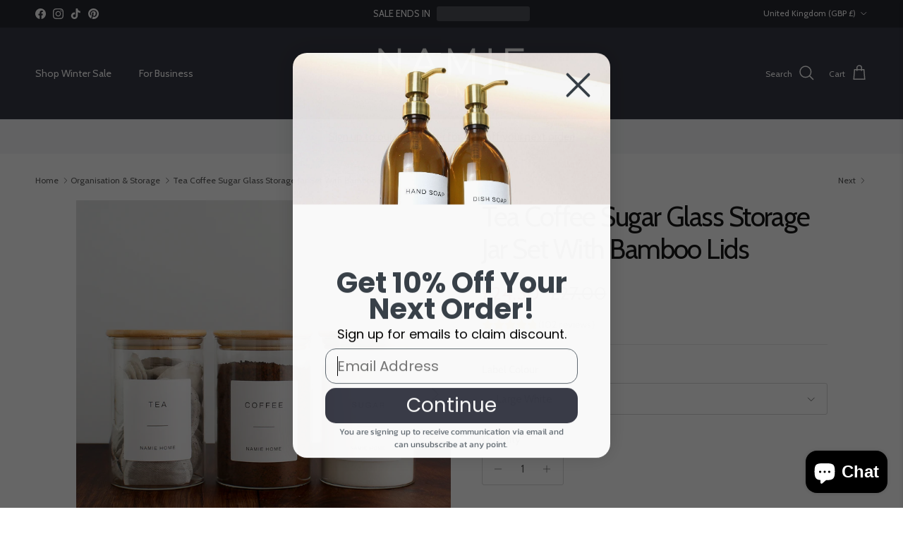

--- FILE ---
content_type: text/css
request_url: https://namiehome.com/cdn/shop/t/108/assets/swatches.css?v=98779732907920109121768228714
body_size: -393
content:
@charset "UTF-8";
[data-swatch="gold"] { --swatch-background-image: url(//namiehome.com/cdn/shop/files/Gold_27e4eb0b-d418-4015-9fd0-3d22c65dd7a0_128x128_crop_center.png?v=7993199687398833265) }[data-swatch="matte black"] { --swatch-background-image: url(//namiehome.com/cdn/shop/files/Matte_Black_128x128_crop_center.png?v=13027413523119750030) }[data-swatch="silver"] { --swatch-background-image: url(//namiehome.com/cdn/shop/files/Silver_252106fc-3858-4d14-8241-9425b649316b_128x128_crop_center.png?v=7203730962703082755) }[data-swatch="rose gold"] { --swatch-background-image: url(//namiehome.com/cdn/shop/files/Copper_128x128_crop_center.png?v=16565469691379903838) }[data-swatch="black and copper"] { --swatch-background-image: url(//namiehome.com/cdn/shop/files/Black_Copper_128x128_crop_center.png?v=2259105551646342218) }[data-swatch="black plastic"] { --swatch-background-image: url(//namiehome.com/cdn/shop/files/Matte_Black_128x128_crop_center.png?v=13027413523119750030) }[data-swatch="black"] { --swatch-background-image: url(//namiehome.com/cdn/shop/files/Matte_Black_128x128_crop_center.png?v=13027413523119750030) }


--- FILE ---
content_type: text/javascript
request_url: https://namiehome.com/cdn/shop/t/108/assets/horizontal-filters.js?v=115026874079459162511768228685
body_size: 3167
content:
class HorizontalFilters{constructor(){this.form=document.querySelector(".horizontal-filters"),this.initializeFilters()}initializeFilters(){this.form&&(this.updateClearAllVisibility(),this.updateProductSwatches(),this.form.addEventListener("click",e=>{if(e.target.closest(".filter-dropdown__trigger")){e.preventDefault();const dropdown=e.target.closest(".filter-dropdown");this.toggleDropdown(dropdown)}}),this.form.addEventListener("change",e=>{e.target.matches(".filter-dropdown__input")&&(this.updateFilters(),this.updateDropdownState(e.target.closest(".filter-dropdown")),this.updateProductSwatches())}),this.form.addEventListener("input",e=>{e.target.matches(".price-range-input")&&this.debounce(()=>this.updateFilters(),500)()}),document.addEventListener("change",e=>{if(e.target.matches(".filter-dropdown__input")&&e.target.closest(".filter-dropdown__menu[data-moved-to-body]")){console.log("Mobile filter changed:",e.target),this.updateFilters();const menu=e.target.closest(".filter-dropdown__menu"),dropdown=menu._parentDropdown||this.form.querySelector(`[data-filter-index="${menu.dataset.dropdownId}"]`);dropdown&&this.updateDropdownState(dropdown),this.updateProductSwatches()}}),document.addEventListener("click",e=>{const menu=e.target.closest(".filter-dropdown__menu[data-moved-to-body]");menu&&console.log("Click on mobile menu:",e.target,"Menu:",menu)}),document.addEventListener("input",e=>{e.target.matches(".price-range-input")&&e.target.closest(".filter-dropdown__menu[data-moved-to-body]")&&this.debounce(()=>this.updateFilters(),500)()}),document.addEventListener("click",e=>{!e.target.closest(".filter-dropdown")&&!e.target.closest(".filter-dropdown__menu")&&this.closeAllDropdowns()}))}toggleDropdown(dropdown){const isOpen=dropdown.classList.contains("filter-dropdown--open");this.closeAllDropdowns(),isOpen||(dropdown.classList.add("filter-dropdown--open"),this.form&&this.form.classList.add("horizontal-filters--open"),this.positionMenuMobile(dropdown),this.bindScrollToClose())}findMenuForDropdown(dropdown){let menu=dropdown.querySelector(".filter-dropdown__menu");if(!menu){const filterIndex=dropdown.dataset.filterIndex;filterIndex&&(menu=document.querySelector(`.filter-dropdown__menu[data-dropdown-id="${filterIndex}"]`))}return menu}closeAllDropdowns(){this.form.querySelectorAll(".filter-dropdown--open").forEach(dropdown=>{dropdown.classList.remove("filter-dropdown--open")}),this.form&&this.form.classList.remove("horizontal-filters--open"),document.querySelectorAll(".filter-dropdown__menu--mobile-open").forEach(menu=>{menu.classList.remove("filter-dropdown__menu--mobile-open"),menu.classList.add("filter-dropdown__menu--mobile-closing"),setTimeout(()=>{menu.classList.remove("filter-dropdown__menu--mobile-closing"),menu.style.top=""},200)}),this.form.querySelectorAll(".filter-dropdown__menu").forEach(menu=>{menu.dataset.movedToBody||(menu.style.top="",menu.classList.remove("filter-dropdown__menu--mobile-open"))}),this.unbindScrollToClose()}positionMenuMobile(dropdown){const menu=this.findMenuForDropdown(dropdown),trigger=dropdown.querySelector(".filter-dropdown__trigger");if(!menu||!trigger)return;if(window.matchMedia("(max-width: 768px)").matches){menu.dataset.movedToBody||(menu.dataset.originalParent=dropdown,menu.dataset.dropdownId=dropdown.dataset.filterIndex||Math.random().toString(36),menu._parentDropdown=dropdown,document.body.appendChild(menu),menu.dataset.movedToBody="true");const rect=trigger.getBoundingClientRect();menu.style.top=Math.round(rect.bottom)+"px",requestAnimationFrame(()=>{menu.classList.add("filter-dropdown__menu--mobile-open")})}}bindScrollToClose(){this._scrollCloseBound||!window.matchMedia("(max-width: 768px)").matches||(this._scrollCloseHandler=()=>this.closeAllDropdowns(),window.addEventListener("scroll",this._scrollCloseHandler,{passive:!0}),window.addEventListener("touchmove",this._scrollCloseHandler,{passive:!0}),window.addEventListener("resize",this._scrollCloseHandler),this._scrollCloseBound=!0)}unbindScrollToClose(){!this._scrollCloseBound||!this._scrollCloseHandler||(window.removeEventListener("scroll",this._scrollCloseHandler),window.removeEventListener("touchmove",this._scrollCloseHandler),window.removeEventListener("resize",this._scrollCloseHandler),this._scrollCloseBound=!1,this._scrollCloseHandler=null)}updateDropdownState(dropdown){const trigger=dropdown.querySelector(".filter-dropdown__trigger"),menu=this.findMenuForDropdown(dropdown),activeInputs=menu?menu.querySelectorAll(".filter-dropdown__input:checked"):[],countElement=dropdown.querySelector(".filter-dropdown__active-count");activeInputs.length>0?(trigger.classList.add("filter-dropdown__trigger--active"),countElement?countElement.textContent=`(${activeInputs.length})`:dropdown.querySelector(".filter-dropdown__label").insertAdjacentHTML("afterend",`<span class="filter-dropdown__active-count">(${activeInputs.length})</span>`)):(trigger.classList.remove("filter-dropdown__trigger--active"),countElement&&countElement.remove())}updateFilters(){const formData=new FormData,formInputs=this.form.querySelectorAll(".filter-dropdown__input:checked"),movedMenuInputs=document.querySelectorAll(".filter-dropdown__menu[data-moved-to-body] .filter-dropdown__input:checked"),allActiveFilters=[...formInputs,...movedMenuInputs],formPriceInputs=this.form.querySelectorAll(".price-range-input"),movedMenuPriceInputs=document.querySelectorAll(".filter-dropdown__menu[data-moved-to-body] .price-range-input"),allPriceInputs=[...formPriceInputs,...movedMenuPriceInputs];allActiveFilters.forEach(input=>{formData.append(input.name,input.value)}),allPriceInputs.forEach(input=>{input.value&&formData.append(input.name,input.value)});const url=new URL(window.location),sortBy=url.searchParams.get("sort_by");url.search="";for(let[key,value]of formData.entries())url.searchParams.append(key,value);sortBy&&url.searchParams.append("sort_by",sortBy),this.updateClearAllVisibility(),this.updateProductSwatches(),document.querySelector('[data-ajax-filtering="true"]')?this.loadFilteredProducts(url.toString()):window.location.href=url.toString()}async loadFilteredProducts(url){try{const html=await(await fetch(url)).text(),doc=new DOMParser().parseFromString(html,"text/html"),newProductGrid=doc.querySelector(".collection-listing"),currentProductGrid=document.querySelector(".collection-listing");newProductGrid&&currentProductGrid&&(currentProductGrid.innerHTML=newProductGrid.innerHTML);const newPagination=doc.querySelector(".pagination-row"),currentPagination=document.querySelector(".pagination-row");newPagination&&currentPagination&&(currentPagination.innerHTML=newPagination.innerHTML),this.updateProductCount(doc),this.updateClearAllVisibility(),this.updateProductSwatches(),window.history.pushState({},"",url),this.updateFilterCounts(doc)}catch(error){console.error("Error loading filtered products:",error),window.location.href=url}}updateFilterCounts(doc){const newFilters=doc.querySelector(".horizontal-filters"),currentFilters=document.querySelector(".horizontal-filters");newFilters&&currentFilters&&(this.updateOptionCounts(newFilters,currentFilters),this.updateActiveCounts(newFilters,currentFilters),this.updateDropdownStates(newFilters,currentFilters))}updateOptionCounts(newFilters,currentFilters){const newOptions=newFilters.querySelectorAll(".filter-dropdown__option"),currentOptions=currentFilters.querySelectorAll(".filter-dropdown__option");newOptions.forEach(newOption=>{const filterParam=newOption.dataset.filterParam,filterValue=newOption.dataset.filterValue,matchingCurrentOption=Array.from(currentOptions).find(option=>option.dataset.filterParam===filterParam&&option.dataset.filterValue===filterValue);if(matchingCurrentOption){const newCount=newOption.querySelector(".filter-dropdown__option-count"),currentCount=matchingCurrentOption.querySelector(".filter-dropdown__option-count"),newInput=newOption.querySelector("input"),currentInput=matchingCurrentOption.querySelector("input");if(newCount&&currentCount&&(currentCount.textContent=newCount.textContent,currentCount.dataset.count=newCount.dataset.count),newInput&&currentInput){currentInput.disabled=newInput.disabled;const count=parseInt(newCount.dataset.count)||0,isActive=currentInput.checked;count===0&&!isActive?matchingCurrentOption.classList.add("filter-dropdown__option--disabled"):matchingCurrentOption.classList.remove("filter-dropdown__option--disabled")}}})}updateActiveCounts(newFilters,currentFilters){const newActiveCounts=newFilters.querySelectorAll(".filter-dropdown__active-count"),currentActiveCounts=currentFilters.querySelectorAll(".filter-dropdown__active-count");newActiveCounts.forEach((newCount,index)=>{currentActiveCounts[index]&&(currentActiveCounts[index].textContent=newCount.textContent)})}updateProductCount(doc){const newUtilityBar=doc.querySelector(".utility-bar"),currentUtilityBar=document.querySelector(".utility-bar");if(newUtilityBar&&currentUtilityBar){const newProductCount=newUtilityBar.querySelector(".utility-bar__item"),currentProductCount=currentUtilityBar.querySelector(".utility-bar__item");newProductCount&&currentProductCount&&(currentProductCount.textContent=newProductCount.textContent)}}updateClearAllVisibility(){const formInputs=this.form.querySelectorAll(".filter-dropdown__input:checked"),movedMenuInputs=document.querySelectorAll(".filter-dropdown__menu[data-moved-to-body] .filter-dropdown__input:checked"),allActiveFilters=[...formInputs,...movedMenuInputs],formPriceInputs=this.form.querySelectorAll(".price-range-input"),movedMenuPriceInputs=document.querySelectorAll(".filter-dropdown__menu[data-moved-to-body] .price-range-input"),hasPriceFilter=[...formPriceInputs,...movedMenuPriceInputs].some(input=>input.value),hasActiveFilters=allActiveFilters.length>0||hasPriceFilter,clearAllButton=document.querySelector(".filter-pill--clear");hasActiveFilters?clearAllButton?clearAllButton.style.display="inline-flex":this.createClearAllButton():clearAllButton&&(clearAllButton.style.display="none")}createClearAllButton(){const pillsContainer=document.querySelector(".horizontal-filters__pills");if(pillsContainer){const clearAllButton=document.createElement("a");clearAllButton.href=window.location.pathname,clearAllButton.className="filter-pill filter-pill--clear",clearAllButton.innerHTML=`
        <span>Clear All</span>
        <span class="filter-pill__icon">
          <svg width="16" height="16" viewBox="0 0 16 16" fill="none">
            <path d="M12 4L4 12M4 4L12 12" stroke="currentColor" stroke-width="1.3" stroke-linecap="round"/>
          </svg>
        </span>
      `,pillsContainer.insertBefore(clearAllButton,pillsContainer.firstChild)}}updateDropdownStates(newFilters,currentFilters){const newTriggers=newFilters.querySelectorAll(".filter-dropdown__trigger"),currentTriggers=currentFilters.querySelectorAll(".filter-dropdown__trigger");newTriggers.forEach((newTrigger,index)=>{if(currentTriggers[index]){const currentTrigger=currentTriggers[index];newTrigger.classList.contains("filter-dropdown__trigger--active")?currentTrigger.classList.add("filter-dropdown__trigger--active"):currentTrigger.classList.remove("filter-dropdown__trigger--active");const newOptions=newTrigger.parentElement.querySelectorAll(".filter-dropdown__option"),currentOptions=currentTrigger.parentElement.querySelectorAll(".filter-dropdown__option");newOptions.forEach((newOption,optionIndex)=>{if(currentOptions[optionIndex]){const currentOption=currentOptions[optionIndex],newInput=newOption.querySelector("input"),currentInput=currentOption.querySelector("input");newInput&&currentInput&&(currentInput.disabled=newInput.disabled,newOption.classList.contains("filter-dropdown__option--disabled")?currentOption.classList.add("filter-dropdown__option--disabled"):currentOption.classList.remove("filter-dropdown__option--disabled"))}})}})}updateProductSwatches(){const formSetTypeInputs=this.form.querySelectorAll('input[name*="Set Type"]:checked, input[name*="set-type"]:checked, input[name*="set_type"]:checked, input[name*="filter.v.option"]:checked'),movedMenuSetTypeInputs=document.querySelectorAll('.filter-dropdown__menu[data-moved-to-body] input[name*="Set Type"]:checked, .filter-dropdown__menu[data-moved-to-body] input[name*="set-type"]:checked, .filter-dropdown__menu[data-moved-to-body] input[name*="set_type"]:checked, .filter-dropdown__menu[data-moved-to-body] input[name*="filter.v.option"]:checked'),allSetTypeInputs=[...formSetTypeInputs,...movedMenuSetTypeInputs],actualSetTypeInputs=Array.from(allSetTypeInputs).filter(input=>{const name=input.name.toLowerCase();let parentLabel="";const menu=input.closest(".filter-dropdown__menu");return menu&&menu._parentDropdown?parentLabel=menu._parentDropdown.querySelector(".filter-dropdown__trigger .filter-dropdown__label")?.textContent?.toLowerCase()||"":parentLabel=input.closest(".filter-dropdown")?.querySelector(".filter-dropdown__trigger .filter-dropdown__label")?.textContent?.toLowerCase()||"",name.includes("set")&&(name.includes("type")||parentLabel.includes("set type"))});if(actualSetTypeInputs.length===0){this.clearSwatchHighlights();return}const selectedSetTypes=actualSetTypeInputs.map(input=>input.value.toLowerCase().trim());this.highlightMatchingSwatches(selectedSetTypes)}clearSwatchHighlights(){document.querySelectorAll(".product-block-options__item--set-type").forEach(swatch=>{swatch.classList.remove("swatch-highlighted"),swatch.style.backgroundColor="",swatch.style.color="",swatch.style.borderColor="",swatch.style.border=""})}highlightMatchingSwatches(selectedSetTypes){this.clearSwatchHighlights(),document.querySelectorAll(".product-block-options__item--set-type").forEach(swatch=>{const swatchValue=swatch.dataset.setType||swatch.dataset.optionItem;if(!swatchValue)return;selectedSetTypes.some(selectedType=>this.isSetTypeMatch(swatchValue.toLowerCase(),selectedType))&&(swatch.classList.add("swatch-highlighted"),swatch.style.backgroundColor="#333",swatch.style.color="#fff",swatch.style.borderColor="#333",swatch.style.border="1px solid #333",console.log("Added swatch-highlighted class and inline styles to:",swatch,"Classes:",swatch.className))})}isSetTypeMatch(swatchValue,selectedType){const cleanSwatch=swatchValue.toLowerCase().trim(),cleanSelected=selectedType.toLowerCase().trim();if(cleanSwatch===cleanSelected)return!0;const normalizeString=str=>str.replace(/\s*&\s*/g," & ").replace(/\s+/g," ").trim(),normalizedSwatch=normalizeString(cleanSwatch),normalizedSelected=normalizeString(cleanSelected);if(normalizedSwatch===normalizedSelected)return!0;const swatchParts=normalizedSwatch.split(" & ").map(part=>part.trim()),selectedParts=normalizedSelected.split(" & ").map(part=>part.trim()),swatchPartsSet=new Set(swatchParts);for(let selectedPart of selectedParts)if(!swatchPartsSet.has(selectedPart))return!1;return!0}showAllSwatches(){document.querySelectorAll(".product-block-options__item").forEach(item=>{item.style.display="",item.classList.remove("swatch-filtered-out")})}filterSwatchesBySetType(selectedSetTypes){document.querySelectorAll(".product-block").forEach(productBlock=>{const swatchContainer=productBlock.querySelector(".product-block-options--swatch");if(!swatchContainer)return;const swatchItems=swatchContainer.querySelectorAll(".product-block-options__item"),productId=productBlock.dataset.productId;swatchItems.forEach(swatchItem=>{const swatchValue=swatchItem.dataset.optionItem;this.isSwatchAvailableForSetTypes(productId,swatchValue,selectedSetTypes)?(swatchItem.style.display="",swatchItem.classList.remove("swatch-filtered-out"),swatchItem.classList.add("swatch-available")):(swatchItem.style.display="none",swatchItem.classList.add("swatch-filtered-out"),swatchItem.classList.remove("swatch-available"))})})}isSwatchAvailableForSetTypes(productId,swatchValue,selectedSetTypes){try{if(!document.querySelector(`[data-product-id="${productId}"]`))return!0;const variantData=this.getProductVariantData(productId);return variantData?variantData.some(variant=>{const hasColor=variant.options.some(option=>option.toLowerCase().includes(swatchValue.toLowerCase())),hasSetType=selectedSetTypes.some(setType=>variant.options.some(option=>option.toLowerCase().includes(setType)));return hasColor&&hasSetType&&variant.available}):this.matchSwatchToSetType(swatchValue,selectedSetTypes)}catch(error){return console.warn("Error checking swatch availability:",error),!0}}getProductVariantData(productId){const scriptTags=document.querySelectorAll('script[type="application/json"]');for(let script of scriptTags)try{const data=JSON.parse(script.textContent);if(data.variants||Array.isArray(data))return data.variants||data}catch{continue}const productForm=document.querySelector(`form[data-product-id="${productId}"]`);if(productForm){const variantScript=productForm.querySelector('script[type="application/json"]');if(variantScript)try{return JSON.parse(variantScript.textContent)}catch{}}return null}matchSwatchToSetType(swatchValue,selectedSetTypes){const setTypeColorMappings={"hand soap & dish soap":["black","white","gray","silver"],"hand soap & hand cream":["black","white","beige","gold"],"dispenser set":["black","white","gray","silver","gold"]};return selectedSetTypes.some(setType=>(setTypeColorMappings[setType.toLowerCase()]||[]).some(color=>swatchValue.toLowerCase().includes(color)||color.includes(swatchValue.toLowerCase())))}debounce(func,wait){let timeout;return function(...args){const later=()=>{clearTimeout(timeout),func(...args)};clearTimeout(timeout),timeout=setTimeout(later,wait)}}}let horizontalFiltersInstance=null;document.addEventListener("DOMContentLoaded",()=>{horizontalFiltersInstance=new HorizontalFilters}),document.addEventListener("shopify:section:load",()=>{horizontalFiltersInstance=new HorizontalFilters});const observer=new MutationObserver(mutations=>{mutations.forEach(mutation=>{mutation.type==="childList"&&mutation.target.classList.contains("collection-listing")&&horizontalFiltersInstance&&typeof horizontalFiltersInstance.updateProductSwatches=="function"&&horizontalFiltersInstance.updateProductSwatches()})});document.addEventListener("DOMContentLoaded",()=>{const productGrid=document.querySelector(".collection-listing");productGrid&&observer.observe(productGrid,{childList:!0,subtree:!1})});
//# sourceMappingURL=/cdn/shop/t/108/assets/horizontal-filters.js.map?v=115026874079459162511768228685


--- FILE ---
content_type: text/json
request_url: https://conf.config-security.com/model
body_size: 88
content:
{"title":"recommendation AI model (keras)","structure":"release_id=0x39:21:23:57:4c:2c:38:75:7e:49:3f:4c:58:27:2b:73:66:4f:31:4c:40:74:2c:5b:29:63:24:30:23;keras;mhage6ku61pmvqzspdh8w1izge2vhwinn0xyi025rp2kaz425wxg69qu6x9ptajji1nq1plt","weights":"../weights/39212357.h5","biases":"../biases/39212357.h5"}